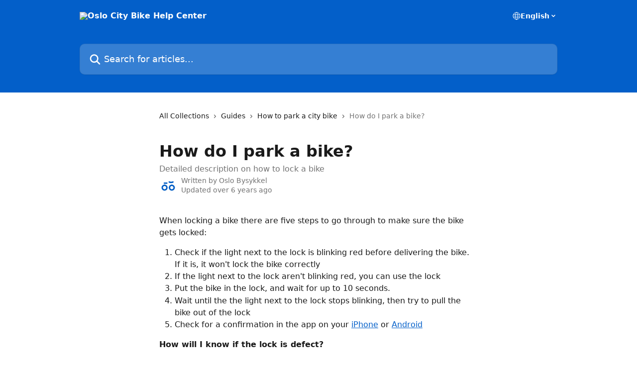

--- FILE ---
content_type: text/html; charset=utf-8
request_url: https://intercom.help/oslo-bysykkel/en/articles/570268-how-do-i-park-a-bike
body_size: 12835
content:
<!DOCTYPE html><html lang="en"><head><meta charSet="utf-8" data-next-head=""/><title data-next-head="">How do I park a bike? | Oslo City Bike Help Center</title><meta property="og:title" content="How do I park a bike? | Oslo City Bike Help Center" data-next-head=""/><meta name="twitter:title" content="How do I park a bike? | Oslo City Bike Help Center" data-next-head=""/><meta property="og:description" content="Detailed description on how to lock a bike" data-next-head=""/><meta name="twitter:description" content="Detailed description on how to lock a bike" data-next-head=""/><meta name="description" content="Detailed description on how to lock a bike" data-next-head=""/><meta property="og:type" content="article" data-next-head=""/><meta name="robots" content="all" data-next-head=""/><meta name="viewport" content="width=device-width, initial-scale=1" data-next-head=""/><link href="https://static.intercomassets.com/assets/educate/educate-favicon-64x64-at-2x-52016a3500a250d0b118c0a04ddd13b1a7364a27759483536dd1940bccdefc20.png" rel="icon" data-next-head=""/><link rel="canonical" href="https://intercom.help/oslo-bysykkel/en/articles/570268-how-do-i-park-a-bike" data-next-head=""/><link rel="alternate" href="https://intercom.help/oslo-bysykkel/en/articles/570268-how-do-i-park-a-bike" hrefLang="en" data-next-head=""/><link rel="alternate" href="https://intercom.help/oslo-bysykkel/nb/articles/570268-hvordan-parkerer-jeg-en-sykkel" hrefLang="nb" data-next-head=""/><link rel="alternate" href="https://intercom.help/oslo-bysykkel/nb/articles/570268-hvordan-parkerer-jeg-en-sykkel" hrefLang="x-default" data-next-head=""/><link nonce="TYQEZitBDRrrQEe1h3tStxqXw9uW616m/0EYcGm0ZLw=" rel="preload" href="https://static.intercomassets.com/_next/static/css/3141721a1e975790.css" as="style"/><link nonce="TYQEZitBDRrrQEe1h3tStxqXw9uW616m/0EYcGm0ZLw=" rel="stylesheet" href="https://static.intercomassets.com/_next/static/css/3141721a1e975790.css" data-n-g=""/><noscript data-n-css="TYQEZitBDRrrQEe1h3tStxqXw9uW616m/0EYcGm0ZLw="></noscript><script defer="" nonce="TYQEZitBDRrrQEe1h3tStxqXw9uW616m/0EYcGm0ZLw=" nomodule="" src="https://static.intercomassets.com/_next/static/chunks/polyfills-42372ed130431b0a.js"></script><script defer="" src="https://static.intercomassets.com/_next/static/chunks/7506.a4d4b38169fb1abb.js" nonce="TYQEZitBDRrrQEe1h3tStxqXw9uW616m/0EYcGm0ZLw="></script><script src="https://static.intercomassets.com/_next/static/chunks/webpack-d3c2ad680b6bebc6.js" nonce="TYQEZitBDRrrQEe1h3tStxqXw9uW616m/0EYcGm0ZLw=" defer=""></script><script src="https://static.intercomassets.com/_next/static/chunks/framework-1f1b8d38c1d86c61.js" nonce="TYQEZitBDRrrQEe1h3tStxqXw9uW616m/0EYcGm0ZLw=" defer=""></script><script src="https://static.intercomassets.com/_next/static/chunks/main-e24faf3b633b0eb4.js" nonce="TYQEZitBDRrrQEe1h3tStxqXw9uW616m/0EYcGm0ZLw=" defer=""></script><script src="https://static.intercomassets.com/_next/static/chunks/pages/_app-4836a2a3e79a3766.js" nonce="TYQEZitBDRrrQEe1h3tStxqXw9uW616m/0EYcGm0ZLw=" defer=""></script><script src="https://static.intercomassets.com/_next/static/chunks/d0502abb-aa607f45f5026044.js" nonce="TYQEZitBDRrrQEe1h3tStxqXw9uW616m/0EYcGm0ZLw=" defer=""></script><script src="https://static.intercomassets.com/_next/static/chunks/6190-ef428f6633b5a03f.js" nonce="TYQEZitBDRrrQEe1h3tStxqXw9uW616m/0EYcGm0ZLw=" defer=""></script><script src="https://static.intercomassets.com/_next/static/chunks/5729-6d79ddfe1353a77c.js" nonce="TYQEZitBDRrrQEe1h3tStxqXw9uW616m/0EYcGm0ZLw=" defer=""></script><script src="https://static.intercomassets.com/_next/static/chunks/2384-242e4a028ba58b01.js" nonce="TYQEZitBDRrrQEe1h3tStxqXw9uW616m/0EYcGm0ZLw=" defer=""></script><script src="https://static.intercomassets.com/_next/static/chunks/4835-9db7cd232aae5617.js" nonce="TYQEZitBDRrrQEe1h3tStxqXw9uW616m/0EYcGm0ZLw=" defer=""></script><script src="https://static.intercomassets.com/_next/static/chunks/2735-6fafbb9ff4abfca1.js" nonce="TYQEZitBDRrrQEe1h3tStxqXw9uW616m/0EYcGm0ZLw=" defer=""></script><script src="https://static.intercomassets.com/_next/static/chunks/pages/%5BhelpCenterIdentifier%5D/%5Blocale%5D/articles/%5BarticleSlug%5D-0426bb822f2fd459.js" nonce="TYQEZitBDRrrQEe1h3tStxqXw9uW616m/0EYcGm0ZLw=" defer=""></script><script src="https://static.intercomassets.com/_next/static/-CWjWTQvdPb6SB3S45uLC/_buildManifest.js" nonce="TYQEZitBDRrrQEe1h3tStxqXw9uW616m/0EYcGm0ZLw=" defer=""></script><script src="https://static.intercomassets.com/_next/static/-CWjWTQvdPb6SB3S45uLC/_ssgManifest.js" nonce="TYQEZitBDRrrQEe1h3tStxqXw9uW616m/0EYcGm0ZLw=" defer=""></script><meta name="sentry-trace" content="975bc7b7a18bd68728c49a3c67071bdc-39ec775275297576-0"/><meta name="baggage" content="sentry-environment=production,sentry-release=615059e7e8857b6056b131991cc50aec3a9a766c,sentry-public_key=187f842308a64dea9f1f64d4b1b9c298,sentry-trace_id=975bc7b7a18bd68728c49a3c67071bdc,sentry-org_id=2129,sentry-sampled=false,sentry-sample_rand=0.15663533278512054,sentry-sample_rate=0"/><style id="__jsx-2085021979">:root{--body-bg: rgb(255, 255, 255);
--body-image: none;
--body-bg-rgb: 255, 255, 255;
--body-border: rgb(230, 230, 230);
--body-primary-color: #1a1a1a;
--body-secondary-color: #737373;
--body-reaction-bg: rgb(242, 242, 242);
--body-reaction-text-color: rgb(64, 64, 64);
--body-toc-active-border: #737373;
--body-toc-inactive-border: #f2f2f2;
--body-toc-inactive-color: #737373;
--body-toc-active-font-weight: 400;
--body-table-border: rgb(204, 204, 204);
--body-color: hsl(0, 0%, 0%);
--footer-bg: rgb(255, 255, 255);
--footer-image: none;
--footer-border: rgb(230, 230, 230);
--footer-color: hsl(211, 10%, 61%);
--header-bg: rgb(3, 95, 201);
--header-image: none;
--header-color: hsl(0, 0%, 100%);
--collection-card-bg: rgb(255, 255, 255);
--collection-card-image: none;
--collection-card-color: hsl(212, 97%, 40%);
--card-bg: rgb(255, 255, 255);
--card-border-color: rgb(230, 230, 230);
--card-border-inner-radius: 6px;
--card-border-radius: 8px;
--card-shadow: 0 1px 2px 0 rgb(0 0 0 / 0.05);
--search-bar-border-radius: 10px;
--search-bar-width: 100%;
--ticket-blue-bg-color: #dce1f9;
--ticket-blue-text-color: #334bfa;
--ticket-green-bg-color: #d7efdc;
--ticket-green-text-color: #0f7134;
--ticket-orange-bg-color: #ffebdb;
--ticket-orange-text-color: #b24d00;
--ticket-red-bg-color: #ffdbdb;
--ticket-red-text-color: #df2020;
--header-height: 245px;
--header-subheader-background-color: ;
--header-subheader-font-color: ;
--content-block-color: hsl(0, 0%, 0%);
--content-block-button-color: hsl(0, 0%, 0%);
--content-block-button-radius: nullpx;
--primary-color: hsl(212, 97%, 40%);
--primary-color-alpha-10: hsla(212, 97%, 40%, 0.1);
--primary-color-alpha-60: hsla(212, 97%, 40%, 0.6);
--text-on-primary-color: #ffffff}</style><style id="__jsx-1611979459">:root{--font-family-primary: system-ui, "Segoe UI", "Roboto", "Helvetica", "Arial", sans-serif, "Apple Color Emoji", "Segoe UI Emoji", "Segoe UI Symbol"}</style><style id="__jsx-2466147061">:root{--font-family-secondary: system-ui, "Segoe UI", "Roboto", "Helvetica", "Arial", sans-serif, "Apple Color Emoji", "Segoe UI Emoji", "Segoe UI Symbol"}</style><style id="__jsx-cf6f0ea00fa5c760">.fade-background.jsx-cf6f0ea00fa5c760{background:radial-gradient(333.38%100%at 50%0%,rgba(var(--body-bg-rgb),0)0%,rgba(var(--body-bg-rgb),.00925356)11.67%,rgba(var(--body-bg-rgb),.0337355)21.17%,rgba(var(--body-bg-rgb),.0718242)28.85%,rgba(var(--body-bg-rgb),.121898)35.03%,rgba(var(--body-bg-rgb),.182336)40.05%,rgba(var(--body-bg-rgb),.251516)44.25%,rgba(var(--body-bg-rgb),.327818)47.96%,rgba(var(--body-bg-rgb),.409618)51.51%,rgba(var(--body-bg-rgb),.495297)55.23%,rgba(var(--body-bg-rgb),.583232)59.47%,rgba(var(--body-bg-rgb),.671801)64.55%,rgba(var(--body-bg-rgb),.759385)70.81%,rgba(var(--body-bg-rgb),.84436)78.58%,rgba(var(--body-bg-rgb),.9551)88.2%,rgba(var(--body-bg-rgb),1)100%),var(--header-image),var(--header-bg);background-size:cover;background-position-x:center}</style><style id="__jsx-4bed0c08ce36899e">.article_body a:not(.intercom-h2b-button){color:var(--primary-color)}article a.intercom-h2b-button{background-color:var(--primary-color);border:0}.zendesk-article table{overflow-x:scroll!important;display:block!important;height:auto!important}.intercom-interblocks-unordered-nested-list ul,.intercom-interblocks-ordered-nested-list ol{margin-top:16px;margin-bottom:16px}.intercom-interblocks-unordered-nested-list ul .intercom-interblocks-unordered-nested-list ul,.intercom-interblocks-unordered-nested-list ul .intercom-interblocks-ordered-nested-list ol,.intercom-interblocks-ordered-nested-list ol .intercom-interblocks-ordered-nested-list ol,.intercom-interblocks-ordered-nested-list ol .intercom-interblocks-unordered-nested-list ul{margin-top:0;margin-bottom:0}.intercom-interblocks-image a:focus{outline-offset:3px}</style></head><body><div id="__next"><div dir="ltr" class="h-full w-full"><a href="#main-content" class="sr-only font-bold text-header-color focus:not-sr-only focus:absolute focus:left-4 focus:top-4 focus:z-50" aria-roledescription="Link, Press control-option-right-arrow to exit">Skip to main content</a><main class="header__lite"><header id="header" data-testid="header" class="jsx-cf6f0ea00fa5c760 flex flex-col text-header-color"><div class="jsx-cf6f0ea00fa5c760 relative flex grow flex-col mb-9 bg-header-bg bg-header-image bg-cover bg-center pb-9"><div id="sr-announcement" aria-live="polite" class="jsx-cf6f0ea00fa5c760 sr-only"></div><div class="jsx-cf6f0ea00fa5c760 flex h-full flex-col items-center marker:shrink-0"><section class="relative flex w-full flex-col mb-6 pb-6"><div class="header__meta_wrapper flex justify-center px-5 pt-6 leading-none sm:px-10"><div class="flex items-center w-240" data-testid="subheader-container"><div class="mo__body header__site_name"><div class="header__logo"><a href="/oslo-bysykkel/en/"><img src="https://downloads.intercomcdn.com/i/o/8875/91459987ef30ebd7bdcdf6ea/OsloBysykkel_Logo_RGB_lockup_horisontal_negativ.png" height="368" alt="Oslo City Bike Help Center"/></a></div></div><div><div class="flex items-center font-semibold"><div class="flex items-center md:hidden" data-testid="small-screen-children"><button class="flex items-center border-none bg-transparent px-1.5" data-testid="hamburger-menu-button" aria-label="Open menu"><svg width="24" height="24" viewBox="0 0 16 16" xmlns="http://www.w3.org/2000/svg" class="fill-current"><path d="M1.86861 2C1.38889 2 1 2.3806 1 2.85008C1 3.31957 1.38889 3.70017 1.86861 3.70017H14.1314C14.6111 3.70017 15 3.31957 15 2.85008C15 2.3806 14.6111 2 14.1314 2H1.86861Z"></path><path d="M1 8C1 7.53051 1.38889 7.14992 1.86861 7.14992H14.1314C14.6111 7.14992 15 7.53051 15 8C15 8.46949 14.6111 8.85008 14.1314 8.85008H1.86861C1.38889 8.85008 1 8.46949 1 8Z"></path><path d="M1 13.1499C1 12.6804 1.38889 12.2998 1.86861 12.2998H14.1314C14.6111 12.2998 15 12.6804 15 13.1499C15 13.6194 14.6111 14 14.1314 14H1.86861C1.38889 14 1 13.6194 1 13.1499Z"></path></svg></button><div class="fixed right-0 top-0 z-50 h-full w-full hidden" data-testid="hamburger-menu"><div class="flex h-full w-full justify-end bg-black bg-opacity-30"><div class="flex h-fit w-full flex-col bg-white opacity-100 sm:h-full sm:w-1/2"><button class="text-body-font flex items-center self-end border-none bg-transparent pr-6 pt-6" data-testid="hamburger-menu-close-button" aria-label="Close menu"><svg width="24" height="24" viewBox="0 0 16 16" xmlns="http://www.w3.org/2000/svg"><path d="M3.5097 3.5097C3.84165 3.17776 4.37984 3.17776 4.71178 3.5097L7.99983 6.79775L11.2879 3.5097C11.6198 3.17776 12.158 3.17776 12.49 3.5097C12.8219 3.84165 12.8219 4.37984 12.49 4.71178L9.20191 7.99983L12.49 11.2879C12.8219 11.6198 12.8219 12.158 12.49 12.49C12.158 12.8219 11.6198 12.8219 11.2879 12.49L7.99983 9.20191L4.71178 12.49C4.37984 12.8219 3.84165 12.8219 3.5097 12.49C3.17776 12.158 3.17776 11.6198 3.5097 11.2879L6.79775 7.99983L3.5097 4.71178C3.17776 4.37984 3.17776 3.84165 3.5097 3.5097Z"></path></svg></button><nav class="flex flex-col pl-4 text-black"><div class="relative cursor-pointer has-[:focus]:outline"><select class="peer absolute z-10 block h-6 w-full cursor-pointer opacity-0 md:text-base" aria-label="Change language" id="language-selector"><option value="/oslo-bysykkel/en/articles/570268-how-do-i-park-a-bike" class="text-black" selected="">English</option><option value="/oslo-bysykkel/nb/articles/570268-hvordan-parkerer-jeg-en-sykkel" class="text-black">Norsk</option></select><div class="mb-10 ml-5 flex items-center gap-1 text-md hover:opacity-80 peer-hover:opacity-80 md:m-0 md:ml-3 md:text-base" aria-hidden="true"><svg id="locale-picker-globe" width="16" height="16" viewBox="0 0 16 16" fill="none" xmlns="http://www.w3.org/2000/svg" class="shrink-0" aria-hidden="true"><path d="M8 15C11.866 15 15 11.866 15 8C15 4.13401 11.866 1 8 1C4.13401 1 1 4.13401 1 8C1 11.866 4.13401 15 8 15Z" stroke="currentColor" stroke-linecap="round" stroke-linejoin="round"></path><path d="M8 15C9.39949 15 10.534 11.866 10.534 8C10.534 4.13401 9.39949 1 8 1C6.60051 1 5.466 4.13401 5.466 8C5.466 11.866 6.60051 15 8 15Z" stroke="currentColor" stroke-linecap="round" stroke-linejoin="round"></path><path d="M1.448 5.75989H14.524" stroke="currentColor" stroke-linecap="round" stroke-linejoin="round"></path><path d="M1.448 10.2402H14.524" stroke="currentColor" stroke-linecap="round" stroke-linejoin="round"></path></svg>English<svg id="locale-picker-arrow" width="16" height="16" viewBox="0 0 16 16" fill="none" xmlns="http://www.w3.org/2000/svg" class="shrink-0" aria-hidden="true"><path d="M5 6.5L8.00093 9.5L11 6.50187" stroke="currentColor" stroke-width="1.5" stroke-linecap="round" stroke-linejoin="round"></path></svg></div></div></nav></div></div></div></div><nav class="hidden items-center md:flex" data-testid="large-screen-children"><div class="relative cursor-pointer has-[:focus]:outline"><select class="peer absolute z-10 block h-6 w-full cursor-pointer opacity-0 md:text-base" aria-label="Change language" id="language-selector"><option value="/oslo-bysykkel/en/articles/570268-how-do-i-park-a-bike" class="text-black" selected="">English</option><option value="/oslo-bysykkel/nb/articles/570268-hvordan-parkerer-jeg-en-sykkel" class="text-black">Norsk</option></select><div class="mb-10 ml-5 flex items-center gap-1 text-md hover:opacity-80 peer-hover:opacity-80 md:m-0 md:ml-3 md:text-base" aria-hidden="true"><svg id="locale-picker-globe" width="16" height="16" viewBox="0 0 16 16" fill="none" xmlns="http://www.w3.org/2000/svg" class="shrink-0" aria-hidden="true"><path d="M8 15C11.866 15 15 11.866 15 8C15 4.13401 11.866 1 8 1C4.13401 1 1 4.13401 1 8C1 11.866 4.13401 15 8 15Z" stroke="currentColor" stroke-linecap="round" stroke-linejoin="round"></path><path d="M8 15C9.39949 15 10.534 11.866 10.534 8C10.534 4.13401 9.39949 1 8 1C6.60051 1 5.466 4.13401 5.466 8C5.466 11.866 6.60051 15 8 15Z" stroke="currentColor" stroke-linecap="round" stroke-linejoin="round"></path><path d="M1.448 5.75989H14.524" stroke="currentColor" stroke-linecap="round" stroke-linejoin="round"></path><path d="M1.448 10.2402H14.524" stroke="currentColor" stroke-linecap="round" stroke-linejoin="round"></path></svg>English<svg id="locale-picker-arrow" width="16" height="16" viewBox="0 0 16 16" fill="none" xmlns="http://www.w3.org/2000/svg" class="shrink-0" aria-hidden="true"><path d="M5 6.5L8.00093 9.5L11 6.50187" stroke="currentColor" stroke-width="1.5" stroke-linecap="round" stroke-linejoin="round"></path></svg></div></div></nav></div></div></div></div></section><section class="relative mx-5 flex h-full w-full flex-col items-center px-5 sm:px-10"><div class="flex h-full max-w-full flex-col w-240" data-testid="main-header-container"><div id="search-bar" class="relative w-full"><form action="/oslo-bysykkel/en/" autoComplete="off"><div class="flex w-full flex-col"><div class="relative flex w-full sm:w-search-bar"><label for="search-input" class="sr-only">Search for articles...</label><input id="search-input" type="text" autoComplete="off" class="peer w-full rounded-search-bar border border-black-alpha-8 bg-white-alpha-20 p-4 ps-12 font-secondary text-lg text-header-color shadow-search-bar outline-none transition ease-linear placeholder:text-header-color hover:bg-white-alpha-27 hover:shadow-search-bar-hover focus:border-transparent focus:bg-white focus:text-black-10 focus:shadow-search-bar-focused placeholder:focus:text-black-45" placeholder="Search for articles..." name="q" aria-label="Search for articles..." value=""/><div class="absolute inset-y-0 start-0 flex items-center fill-header-color peer-focus-visible:fill-black-45 pointer-events-none ps-5"><svg width="22" height="21" viewBox="0 0 22 21" xmlns="http://www.w3.org/2000/svg" class="fill-inherit" aria-hidden="true"><path fill-rule="evenodd" clip-rule="evenodd" d="M3.27485 8.7001C3.27485 5.42781 5.92757 2.7751 9.19985 2.7751C12.4721 2.7751 15.1249 5.42781 15.1249 8.7001C15.1249 11.9724 12.4721 14.6251 9.19985 14.6251C5.92757 14.6251 3.27485 11.9724 3.27485 8.7001ZM9.19985 0.225098C4.51924 0.225098 0.724854 4.01948 0.724854 8.7001C0.724854 13.3807 4.51924 17.1751 9.19985 17.1751C11.0802 17.1751 12.8176 16.5627 14.2234 15.5265L19.0981 20.4013C19.5961 20.8992 20.4033 20.8992 20.9013 20.4013C21.3992 19.9033 21.3992 19.0961 20.9013 18.5981L16.0264 13.7233C17.0625 12.3176 17.6749 10.5804 17.6749 8.7001C17.6749 4.01948 13.8805 0.225098 9.19985 0.225098Z"></path></svg></div></div></div></form></div></div></section></div></div></header><div class="z-1 flex shrink-0 grow basis-auto justify-center px-5 sm:px-10"><section data-testid="main-content" id="main-content" class="max-w-full w-240"><section data-testid="article-section" class="section section__article"><div class="justify-center flex"><div class="relative z-3 w-full lg:max-w-160 "><div class="flex pb-6 max-md:pb-2 lg:max-w-160"><div tabindex="-1" class="focus:outline-none"><div class="flex flex-wrap items-baseline pb-4 text-base" tabindex="0" role="navigation" aria-label="Breadcrumb"><a href="/oslo-bysykkel/en/" class="pr-2 text-body-primary-color no-underline hover:text-body-secondary-color">All Collections</a><div class="pr-2" aria-hidden="true"><svg width="6" height="10" viewBox="0 0 6 10" class="block h-2 w-2 fill-body-secondary-color rtl:rotate-180" xmlns="http://www.w3.org/2000/svg"><path fill-rule="evenodd" clip-rule="evenodd" d="M0.648862 0.898862C0.316916 1.23081 0.316916 1.769 0.648862 2.10094L3.54782 4.9999L0.648862 7.89886C0.316916 8.23081 0.316917 8.769 0.648862 9.10094C0.980808 9.43289 1.519 9.43289 1.85094 9.10094L5.35094 5.60094C5.68289 5.269 5.68289 4.73081 5.35094 4.39886L1.85094 0.898862C1.519 0.566916 0.980807 0.566916 0.648862 0.898862Z"></path></svg></div><a href="https://intercom.help/oslo-bysykkel/en/collections/131629-guides" class="pr-2 text-body-primary-color no-underline hover:text-body-secondary-color" data-testid="breadcrumb-0">Guides</a><div class="pr-2" aria-hidden="true"><svg width="6" height="10" viewBox="0 0 6 10" class="block h-2 w-2 fill-body-secondary-color rtl:rotate-180" xmlns="http://www.w3.org/2000/svg"><path fill-rule="evenodd" clip-rule="evenodd" d="M0.648862 0.898862C0.316916 1.23081 0.316916 1.769 0.648862 2.10094L3.54782 4.9999L0.648862 7.89886C0.316916 8.23081 0.316917 8.769 0.648862 9.10094C0.980808 9.43289 1.519 9.43289 1.85094 9.10094L5.35094 5.60094C5.68289 5.269 5.68289 4.73081 5.35094 4.39886L1.85094 0.898862C1.519 0.566916 0.980807 0.566916 0.648862 0.898862Z"></path></svg></div><a href="https://intercom.help/oslo-bysykkel/en/collections/12929465-how-to-park-a-city-bike" class="pr-2 text-body-primary-color no-underline hover:text-body-secondary-color" data-testid="breadcrumb-1">How to park a city bike</a><div class="pr-2" aria-hidden="true"><svg width="6" height="10" viewBox="0 0 6 10" class="block h-2 w-2 fill-body-secondary-color rtl:rotate-180" xmlns="http://www.w3.org/2000/svg"><path fill-rule="evenodd" clip-rule="evenodd" d="M0.648862 0.898862C0.316916 1.23081 0.316916 1.769 0.648862 2.10094L3.54782 4.9999L0.648862 7.89886C0.316916 8.23081 0.316917 8.769 0.648862 9.10094C0.980808 9.43289 1.519 9.43289 1.85094 9.10094L5.35094 5.60094C5.68289 5.269 5.68289 4.73081 5.35094 4.39886L1.85094 0.898862C1.519 0.566916 0.980807 0.566916 0.648862 0.898862Z"></path></svg></div><div class="text-body-secondary-color">How do I park a bike?</div></div></div></div><div class=""><div class="article intercom-force-break"><div class="mb-10 max-lg:mb-6"><div class="flex flex-col gap-4"><div class="flex flex-col"><h1 class="mb-1 font-primary text-2xl font-bold leading-10 text-body-primary-color">How do I park a bike?</h1><div class="text-md font-normal leading-normal text-body-secondary-color"><p>Detailed description on how to lock a bike</p></div></div><div class="avatar"><div class="avatar__photo"><img width="24" height="24" src="https://static.intercomassets.com/avatars/460280/square_128/oslosdvjklzn-1565028113.jpg" alt="Oslo Bysykkel avatar" class="inline-flex items-center justify-center rounded-full bg-primary text-lg font-bold leading-6 text-primary-text shadow-solid-2 shadow-body-bg [&amp;:nth-child(n+2)]:hidden lg:[&amp;:nth-child(n+2)]:inline-flex h-8 w-8 sm:h-9 sm:w-9"/></div><div class="avatar__info -mt-0.5 text-base"><span class="text-body-secondary-color"><div>Written by <span>Oslo Bysykkel</span></div> <!-- -->Updated over 6 years ago</span></div></div></div></div><div class="jsx-4bed0c08ce36899e "><div class="jsx-4bed0c08ce36899e article_body"><article class="jsx-4bed0c08ce36899e "><div class="intercom-interblocks-paragraph intercom-interblocks-align-left"><p>When locking a bike there are five steps to go through to make sure the bike gets locked:</p></div><div class="intercom-interblocks-ordered-nested-list"><ol><li><div class="intercom-interblocks-paragraph no-margin intercom-interblocks-align-left"><p>Check if the light next to the lock is blinking red before delivering the bike. If it is, it won&#x27;t lock the bike correctly </p></div></li><li><div class="intercom-interblocks-paragraph no-margin intercom-interblocks-align-left"><p>If the light next to the lock aren&#x27;t blinking red, you can use the lock</p></div></li><li><div class="intercom-interblocks-paragraph no-margin intercom-interblocks-align-left"><p>Put the bike in the lock, and wait for up to 10 seconds.</p></div></li><li><div class="intercom-interblocks-paragraph no-margin intercom-interblocks-align-left"><p>Wait until the the light next to the lock stops blinking, then try to pull the bike out of the lock </p></div></li><li><div class="intercom-interblocks-paragraph no-margin intercom-interblocks-align-left"><p>Check for a confirmation in the app on your <a href="https://itunes.apple.com/us/app/oslo-bysykkel/id1092618048" rel="nofollow noopener noreferrer" target="_blank">iPhone</a> or <a href="https://play.google.com/store/apps/details?id=no.urbaninfrastructure.bysykkel&amp;hl=no" rel="nofollow noopener noreferrer" target="_blank">Android</a></p></div></li></ol></div><div class="intercom-interblocks-paragraph intercom-interblocks-align-left"><p><b>How will I know if the lock is defect?  </b></p></div><div class="intercom-interblocks-paragraph intercom-interblocks-align-left"><p>A defected lock will have a blinking red X next to it. Do not park a bike in a red lock. </p></div><div class="intercom-interblocks-image intercom-interblocks-align-left"><a href="https://downloads.intercomcdn.com/i/o/112625303/4000af4ac84d954f7e739c30/red-light.gif?expires=1769243400&amp;signature=d9b205237370f7381cc6f4fde7c9987cf2fb5be0df35de62bbef149c2c2ba0a9&amp;req=dSElEMt7noFcFb4f3HP0gHOfiV4PPYhrRTick4TBQxcqhKDHV%2BXeHL%2BcfWHN%0Aycro%2Bb4iKhpIYVlM7w%3D%3D%0A" target="_blank" rel="noreferrer nofollow noopener"><img src="https://downloads.intercomcdn.com/i/o/112625303/4000af4ac84d954f7e739c30/red-light.gif?expires=1769243400&amp;signature=d9b205237370f7381cc6f4fde7c9987cf2fb5be0df35de62bbef149c2c2ba0a9&amp;req=dSElEMt7noFcFb4f3HP0gHOfiV4PPYhrRTick4TBQxcqhKDHV%2BXeHL%2BcfWHN%0Aycro%2Bb4iKhpIYVlM7w%3D%3D%0A" width="800" height="450"/></a></div><div class="intercom-interblocks-paragraph intercom-interblocks-align-left"><p>Relevant articles:</p></div><div class="intercom-interblocks-unordered-nested-list"><ul><li><div class="intercom-interblocks-paragraph no-margin intercom-interblocks-align-left"><p><a href="http://hjelp.oslobysykkel.no/guides/how-to-unlock-and-park-a-bike/why-hasnt-the-trip-ended-the-bike-is-delivered" rel="nofollow noopener noreferrer" target="_blank">Why hasn&#x27;t the trip ended? The bike is delivered</a></p></div></li><li><div class="intercom-interblocks-paragraph no-margin intercom-interblocks-align-left"><p><a href="http://hjelp.oslobysykkel.no/guides/how-to-unlock-and-park-a-bike/why-do-i-get-a-message-saying-that-my-bikes-isnt-delivered-i-got-confirmation-in-the-app" rel="nofollow noopener noreferrer" target="_blank">Why do I get a message saying that my bikes isn&#x27;t delivered when I have gotten the confirmation in the app?</a></p></div></li></ul></div></article></div></div></div></div><div class="intercom-reaction-picker -mb-4 -ml-4 -mr-4 mt-6 rounded-card sm:-mb-2 sm:-ml-1 sm:-mr-1 sm:mt-8" role="group" aria-label="feedback form"><div class="intercom-reaction-prompt">Did this answer your question?</div><div class="intercom-reactions-container"><button class="intercom-reaction" aria-label="Disappointed Reaction" tabindex="0" data-reaction-text="disappointed" aria-pressed="false"><span title="Disappointed">😞</span></button><button class="intercom-reaction" aria-label="Neutral Reaction" tabindex="0" data-reaction-text="neutral" aria-pressed="false"><span title="Neutral">😐</span></button><button class="intercom-reaction" aria-label="Smiley Reaction" tabindex="0" data-reaction-text="smiley" aria-pressed="false"><span title="Smiley">😃</span></button></div></div></div></div></section></section></div><footer id="footer" class="mt-24 shrink-0 bg-footer-bg px-0 py-12 text-left text-base text-footer-color"><div class="shrink-0 grow basis-auto px-5 sm:px-10"><div class="mx-auto max-w-240 sm:w-auto"><div><div class="text-center" data-testid="simple-footer-layout"><div class="align-middle text-lg text-footer-color"><a class="no-underline" href="/oslo-bysykkel/en/"><img data-testid="logo-img" src="https://downloads.intercomcdn.com/i/o/8875/91459987ef30ebd7bdcdf6ea/OsloBysykkel_Logo_RGB_lockup_horisontal_negativ.png" alt="Oslo City Bike Help Center" class="max-h-8 contrast-80 inline"/></a></div><div class="mt-10 flex justify-center"><div class="flex items-center text-sm" data-testid="intercom-advert-branding"><svg width="14" height="14" viewBox="0 0 16 16" fill="none" xmlns="http://www.w3.org/2000/svg"><title>Intercom</title><g clip-path="url(#clip0_1870_86937)"><path d="M14 0H2C0.895 0 0 0.895 0 2V14C0 15.105 0.895 16 2 16H14C15.105 16 16 15.105 16 14V2C16 0.895 15.105 0 14 0ZM10.133 3.02C10.133 2.727 10.373 2.49 10.667 2.49C10.961 2.49 11.2 2.727 11.2 3.02V10.134C11.2 10.428 10.96 10.667 10.667 10.667C10.372 10.667 10.133 10.427 10.133 10.134V3.02ZM7.467 2.672C7.467 2.375 7.705 2.132 8 2.132C8.294 2.132 8.533 2.375 8.533 2.672V10.484C8.533 10.781 8.293 11.022 8 11.022C7.705 11.022 7.467 10.782 7.467 10.484V2.672ZM4.8 3.022C4.8 2.727 5.04 2.489 5.333 2.489C5.628 2.489 5.867 2.726 5.867 3.019V10.133C5.867 10.427 5.627 10.666 5.333 10.666C5.039 10.666 4.8 10.426 4.8 10.133V3.02V3.022ZM2.133 4.088C2.133 3.792 2.373 3.554 2.667 3.554C2.961 3.554 3.2 3.792 3.2 4.087V8.887C3.2 9.18 2.96 9.419 2.667 9.419C2.372 9.419 2.133 9.179 2.133 8.886V4.086V4.088ZM13.68 12.136C13.598 12.206 11.622 13.866 8 13.866C4.378 13.866 2.402 12.206 2.32 12.136C2.096 11.946 2.07 11.608 2.262 11.384C2.452 11.161 2.789 11.134 3.012 11.324C3.044 11.355 4.808 12.8 8 12.8C11.232 12.8 12.97 11.343 12.986 11.328C13.209 11.138 13.546 11.163 13.738 11.386C13.93 11.61 13.904 11.946 13.68 12.138V12.136ZM13.867 8.886C13.867 9.181 13.627 9.42 13.333 9.42C13.039 9.42 12.8 9.18 12.8 8.887V4.087C12.8 3.791 13.04 3.553 13.333 3.553C13.628 3.553 13.867 3.791 13.867 4.086V8.886Z" class="fill-current"></path></g><defs><clipPath id="clip0_1870_86937"><rect width="16" height="16" fill="none"></rect></clipPath></defs></svg><a href="https://www.intercom.com/intercom-link?company=Oslo+Bysykkel&amp;solution=customer-support&amp;utm_campaign=intercom-link&amp;utm_content=We+run+on+Intercom&amp;utm_medium=help-center&amp;utm_referrer=https%3A%2F%2Fintercom.help%2Foslo-bysykkel%2Fen%2Farticles%2F570268-how-do-i-park-a-bike&amp;utm_source=desktop-web" class="pl-2 align-middle no-underline">We run on Intercom</a></div></div><div class="flex justify-center"><div class="mt-2"><a href="https://www.intercom.com/dsa-report-form" target="_blank" rel="nofollow noreferrer noopener" class="no-underline" data-testid="report-content-link">Report Content</a></div></div></div></div></div></div></footer></main></div></div><script id="__NEXT_DATA__" type="application/json" nonce="TYQEZitBDRrrQEe1h3tStxqXw9uW616m/0EYcGm0ZLw=">{"props":{"pageProps":{"app":{"id":"nkawf9sk","messengerUrl":"https://widget.intercom.io/widget/nkawf9sk","name":"Oslo Bysykkel","poweredByIntercomUrl":"https://www.intercom.com/intercom-link?company=Oslo+Bysykkel\u0026solution=customer-support\u0026utm_campaign=intercom-link\u0026utm_content=We+run+on+Intercom\u0026utm_medium=help-center\u0026utm_referrer=https%3A%2F%2Fintercom.help%2Foslo-bysykkel%2Fen%2Farticles%2F570268-how-do-i-park-a-bike\u0026utm_source=desktop-web","features":{"consentBannerBeta":false,"customNotFoundErrorMessage":false,"disableFontPreloading":false,"disableNoMarginClassTransformation":false,"finOnHelpCenter":false,"hideIconsWithBackgroundImages":false,"messengerCustomFonts":false}},"helpCenterSite":{"customDomain":null,"defaultLocale":"nb","disableBranding":false,"externalLoginName":null,"externalLoginUrl":null,"footerContactDetails":null,"footerLinks":{"custom":[],"socialLinks":[],"linkGroups":[]},"headerLinks":[],"homeCollectionCols":1,"googleAnalyticsTrackingId":null,"googleTagManagerId":null,"pathPrefixForCustomDomain":null,"seoIndexingEnabled":true,"helpCenterId":4400,"url":"https://intercom.help/oslo-bysykkel","customizedFooterTextContent":null,"consentBannerConfig":null,"canInjectCustomScripts":false,"scriptSection":1,"customScriptFilesExist":false},"localeLinks":[{"id":"en","absoluteUrl":"https://intercom.help/oslo-bysykkel/en/articles/570268-how-do-i-park-a-bike","available":true,"name":"English","selected":true,"url":"/oslo-bysykkel/en/articles/570268-how-do-i-park-a-bike"},{"id":"nb","absoluteUrl":"https://intercom.help/oslo-bysykkel/nb/articles/570268-hvordan-parkerer-jeg-en-sykkel","available":true,"name":"Norsk","selected":false,"url":"/oslo-bysykkel/nb/articles/570268-hvordan-parkerer-jeg-en-sykkel"}],"requestContext":{"articleSource":null,"academy":false,"canonicalUrl":"https://intercom.help/oslo-bysykkel/en/articles/570268-how-do-i-park-a-bike","headerless":false,"isDefaultDomainRequest":true,"nonce":"TYQEZitBDRrrQEe1h3tStxqXw9uW616m/0EYcGm0ZLw=","rootUrl":"/oslo-bysykkel/en/","sheetUserCipher":null,"type":"help-center"},"theme":{"color":"035FC9","siteName":"Oslo City Bike Help Center","headline":"","headerFontColor":"FFFFFF","logo":"https://downloads.intercomcdn.com/i/o/8875/91459987ef30ebd7bdcdf6ea/OsloBysykkel_Logo_RGB_lockup_horisontal_negativ.png","logoHeight":"368","header":null,"favicon":"https://static.intercomassets.com/assets/educate/educate-favicon-64x64-at-2x-52016a3500a250d0b118c0a04ddd13b1a7364a27759483536dd1940bccdefc20.png","locale":"en","homeUrl":"https://oslobysykkel.no/en","social":null,"urlPrefixForDefaultDomain":"https://intercom.help/oslo-bysykkel","customDomain":null,"customDomainUsesSsl":false,"customizationOptions":{"customizationType":1,"header":{"backgroundColor":"#035FC9","fontColor":"#FFFFFF","fadeToEdge":false,"backgroundGradient":null,"backgroundImageId":null,"backgroundImageUrl":null},"body":{"backgroundColor":null,"fontColor":null,"fadeToEdge":null,"backgroundGradient":null,"backgroundImageId":null},"footer":{"backgroundColor":null,"fontColor":null,"fadeToEdge":null,"backgroundGradient":null,"backgroundImageId":null,"showRichTextField":false},"layout":{"homePage":{"blocks":[{"type":"tickets-portal-link","enabled":false},{"type":"collection-list","columns":1,"template":0}]},"collectionsPage":{"showArticleDescriptions":false},"articlePage":{},"searchPage":{}},"collectionCard":{"global":{"backgroundColor":null,"fontColor":null,"fadeToEdge":null,"backgroundGradient":null,"backgroundImageId":null,"showIcons":true,"backgroundImageUrl":null},"collections":[]},"global":{"font":{"customFontFaces":[],"primary":null,"secondary":null},"componentStyle":{"card":{"type":null,"borderRadius":null}},"namedComponents":{"header":{"subheader":{"enabled":false,"style":{"backgroundColor":null,"fontColor":null}},"style":{"height":null,"align":null,"justify":null}},"searchBar":{"style":{"width":null,"borderRadius":null}},"footer":{"type":0}},"brand":{"colors":[],"websiteUrl":""}},"contentBlock":{"blockStyle":{"backgroundColor":null,"fontColor":null,"fadeToEdge":null,"backgroundGradient":null,"backgroundImageId":null,"backgroundImageUrl":null},"buttonOptions":{"backgroundColor":null,"fontColor":null,"borderRadius":null},"isFullWidth":false}},"helpCenterName":"Oslo City Bike Help Center","footerLogo":"https://downloads.intercomcdn.com/i/o/8875/91459987ef30ebd7bdcdf6ea/OsloBysykkel_Logo_RGB_lockup_horisontal_negativ.png","footerLogoHeight":"368","localisedInformation":{"contentBlock":null}},"user":{"userId":"17fc5d05-e6de-4df8-8de8-ef108b104dbd","role":"visitor_role","country_code":null},"articleContent":{"articleId":"570268","author":{"avatar":"https://static.intercomassets.com/avatars/460280/square_128/oslosdvjklzn-1565028113.jpg","name":"Oslo Bysykkel","first_name":"Oslo","avatar_shape":"circle"},"blocks":[{"type":"paragraph","text":"When locking a bike there are five steps to go through to make sure the bike gets locked:","align":"left"},{"type":"orderedNestedList","text":"1. Check if the light next to the lock is blinking red before delivering the bike. If it is, it won't lock the bike correctly \n2. If the light next to the lock aren't blinking red, you can use the lock\n3. Put the bike in the lock, and wait for up to 10 seconds.\n4. Wait until the the light next to the lock stops blinking, then try to pull the bike out of the lock \n5. Check for a confirmation in the app on your \u003ca href=\"https://itunes.apple.com/us/app/oslo-bysykkel/id1092618048\" rel=\"nofollow noopener noreferrer\" target=\"_blank\"\u003eiPhone\u003c/a\u003e or \u003ca href=\"https://play.google.com/store/apps/details?id=no.urbaninfrastructure.bysykkel\u0026amp;hl=no\" rel=\"nofollow noopener noreferrer\" target=\"_blank\"\u003eAndroid\u003c/a\u003e","items":[{"content":[{"type":"paragraph","text":"Check if the light next to the lock is blinking red before delivering the bike. If it is, it won't lock the bike correctly\u0026nbsp;","class":"no-margin"}]},{"content":[{"type":"paragraph","text":"If the light next to the lock aren't blinking red, you can use the lock","class":"no-margin"}]},{"content":[{"type":"paragraph","text":"Put the bike in the lock, and wait for up to 10 seconds.","class":"no-margin"}]},{"content":[{"type":"paragraph","text":"Wait until the the light next to the lock stops blinking, then try to pull the bike out of the lock\u0026nbsp;","class":"no-margin"}]},{"content":[{"type":"paragraph","text":"Check for a confirmation in the app on your \u003ca href=\"https://itunes.apple.com/us/app/oslo-bysykkel/id1092618048\" rel=\"nofollow noopener noreferrer\" target=\"_blank\"\u003eiPhone\u003c/a\u003e or \u003ca href=\"https://play.google.com/store/apps/details?id=no.urbaninfrastructure.bysykkel\u0026amp;hl=no\" rel=\"nofollow noopener noreferrer\" target=\"_blank\"\u003eAndroid\u003c/a\u003e","class":"no-margin"}]}]},{"type":"paragraph","text":"\u003cb\u003eHow will I know if the lock is defect?  \u003c/b\u003e","align":"left"},{"type":"paragraph","text":"A defected lock will have a blinking red X next to it. Do not park a bike in a red lock.\u0026nbsp;","align":"left"},{"type":"image","url":"https://downloads.intercomcdn.com/i/o/112625303/4000af4ac84d954f7e739c30/red-light.gif?expires=1769243400\u0026signature=d9b205237370f7381cc6f4fde7c9987cf2fb5be0df35de62bbef149c2c2ba0a9\u0026req=dSElEMt7noFcFb4f3HP0gHOfiV4PPYhrRTick4TBQxcqhKDHV%2BXeHL%2BcfWHN%0Aycro%2Bb4iKhpIYVlM7w%3D%3D%0A","width":800,"height":450,"align":"left"},{"type":"paragraph","text":"Relevant articles:","align":"left"},{"type":"unorderedNestedList","text":"- \u003ca href=\"http://hjelp.oslobysykkel.no/guides/how-to-unlock-and-park-a-bike/why-hasnt-the-trip-ended-the-bike-is-delivered\" rel=\"nofollow noopener noreferrer\" target=\"_blank\"\u003eWhy hasn't the trip ended? The bike is delivered\u003c/a\u003e\n- \u003ca href=\"http://hjelp.oslobysykkel.no/guides/how-to-unlock-and-park-a-bike/why-do-i-get-a-message-saying-that-my-bikes-isnt-delivered-i-got-confirmation-in-the-app\" rel=\"nofollow noopener noreferrer\" target=\"_blank\"\u003eWhy do I get a message saying that my bikes isn't delivered when I have gotten the confirmation in the app?\u003c/a\u003e","items":[{"content":[{"type":"paragraph","text":"\u003ca href=\"http://hjelp.oslobysykkel.no/guides/how-to-unlock-and-park-a-bike/why-hasnt-the-trip-ended-the-bike-is-delivered\" rel=\"nofollow noopener noreferrer\" target=\"_blank\"\u003eWhy hasn't the trip ended? The bike is delivered\u003c/a\u003e","class":"no-margin"}]},{"content":[{"type":"paragraph","text":"\u003ca href=\"http://hjelp.oslobysykkel.no/guides/how-to-unlock-and-park-a-bike/why-do-i-get-a-message-saying-that-my-bikes-isnt-delivered-i-got-confirmation-in-the-app\" rel=\"nofollow noopener noreferrer\" target=\"_blank\"\u003eWhy do I get a message saying that my bikes isn't delivered when I have gotten the confirmation in the app?\u003c/a\u003e","class":"no-margin"}]}]}],"collectionId":"12929465","description":"Detailed description on how to lock a bike","id":"398026","lastUpdated":"Updated over 6 years ago","relatedArticles":null,"targetUserType":"everyone","title":"How do I park a bike?","showTableOfContents":false,"synced":false,"isStandaloneApp":false},"breadcrumbs":[{"url":"https://intercom.help/oslo-bysykkel/en/collections/131629-guides","name":"Guides"},{"url":"https://intercom.help/oslo-bysykkel/en/collections/12929465-how-to-park-a-city-bike","name":"How to park a city bike"}],"selectedReaction":null,"showReactions":true,"themeCSSCustomProperties":{"--body-bg":"rgb(255, 255, 255)","--body-image":"none","--body-bg-rgb":"255, 255, 255","--body-border":"rgb(230, 230, 230)","--body-primary-color":"#1a1a1a","--body-secondary-color":"#737373","--body-reaction-bg":"rgb(242, 242, 242)","--body-reaction-text-color":"rgb(64, 64, 64)","--body-toc-active-border":"#737373","--body-toc-inactive-border":"#f2f2f2","--body-toc-inactive-color":"#737373","--body-toc-active-font-weight":400,"--body-table-border":"rgb(204, 204, 204)","--body-color":"hsl(0, 0%, 0%)","--footer-bg":"rgb(255, 255, 255)","--footer-image":"none","--footer-border":"rgb(230, 230, 230)","--footer-color":"hsl(211, 10%, 61%)","--header-bg":"rgb(3, 95, 201)","--header-image":"none","--header-color":"hsl(0, 0%, 100%)","--collection-card-bg":"rgb(255, 255, 255)","--collection-card-image":"none","--collection-card-color":"hsl(212, 97%, 40%)","--card-bg":"rgb(255, 255, 255)","--card-border-color":"rgb(230, 230, 230)","--card-border-inner-radius":"6px","--card-border-radius":"8px","--card-shadow":"0 1px 2px 0 rgb(0 0 0 / 0.05)","--search-bar-border-radius":"10px","--search-bar-width":"100%","--ticket-blue-bg-color":"#dce1f9","--ticket-blue-text-color":"#334bfa","--ticket-green-bg-color":"#d7efdc","--ticket-green-text-color":"#0f7134","--ticket-orange-bg-color":"#ffebdb","--ticket-orange-text-color":"#b24d00","--ticket-red-bg-color":"#ffdbdb","--ticket-red-text-color":"#df2020","--header-height":"245px","--header-subheader-background-color":"","--header-subheader-font-color":"","--content-block-color":"hsl(0, 0%, 0%)","--content-block-button-color":"hsl(0, 0%, 0%)","--content-block-button-radius":"nullpx","--primary-color":"hsl(212, 97%, 40%)","--primary-color-alpha-10":"hsla(212, 97%, 40%, 0.1)","--primary-color-alpha-60":"hsla(212, 97%, 40%, 0.6)","--text-on-primary-color":"#ffffff"},"intl":{"defaultLocale":"nb","locale":"en","messages":{"layout.skip_to_main_content":"Skip to main content","layout.skip_to_main_content_exit":"Link, Press control-option-right-arrow to exit","article.attachment_icon":"Attachment icon","article.related_articles":"Related Articles","article.written_by":"Written by \u003cb\u003e{author}\u003c/b\u003e","article.table_of_contents":"Table of contents","breadcrumb.all_collections":"All Collections","breadcrumb.aria_label":"Breadcrumb","collection.article_count.one":"{count} article","collection.article_count.other":"{count} articles","collection.articles_heading":"Articles","collection.sections_heading":"Collections","collection.written_by.one":"Written by \u003cb\u003e{author}\u003c/b\u003e","collection.written_by.two":"Written by \u003cb\u003e{author1}\u003c/b\u003e and \u003cb\u003e{author2}\u003c/b\u003e","collection.written_by.three":"Written by \u003cb\u003e{author1}\u003c/b\u003e, \u003cb\u003e{author2}\u003c/b\u003e and \u003cb\u003e{author3}\u003c/b\u003e","collection.written_by.four":"Written by \u003cb\u003e{author1}\u003c/b\u003e, \u003cb\u003e{author2}\u003c/b\u003e, \u003cb\u003e{author3}\u003c/b\u003e and 1 other","collection.written_by.other":"Written by \u003cb\u003e{author1}\u003c/b\u003e, \u003cb\u003e{author2}\u003c/b\u003e, \u003cb\u003e{author3}\u003c/b\u003e and {count} others","collection.by.one":"By {author}","collection.by.two":"By {author1} and 1 other","collection.by.other":"By {author1} and {count} others","collection.by.count_one":"1 author","collection.by.count_plural":"{count} authors","community_banner.tip":"Tip","community_banner.label":"\u003cb\u003eNeed more help?\u003c/b\u003e Get support from our {link}","community_banner.link_label":"Community Forum","community_banner.description":"Find answers and get help from Intercom Support and Community Experts","header.headline":"Advice and answers from the {appName} Team","header.menu.open":"Open menu","header.menu.close":"Close menu","locale_picker.aria_label":"Change language","not_authorized.cta":"You can try sending us a message or logging in at {link}","not_found.title":"Uh oh. That page doesn’t exist.","not_found.not_authorized":"Unable to load this article, you may need to sign in first","not_found.try_searching":"Try searching for your answer or just send us a message.","tickets_portal_bad_request.title":"No access to tickets portal","tickets_portal_bad_request.learn_more":"Learn more","tickets_portal_bad_request.send_a_message":"Please contact your admin.","no_articles.title":"Empty Help Center","no_articles.no_articles":"This Help Center doesn't have any articles or collections yet.","preview.invalid_preview":"There is no preview available for {previewType}","reaction_picker.did_this_answer_your_question":"Did this answer your question?","reaction_picker.feedback_form_label":"feedback form","reaction_picker.reaction.disappointed.title":"Disappointed","reaction_picker.reaction.disappointed.aria_label":"Disappointed Reaction","reaction_picker.reaction.neutral.title":"Neutral","reaction_picker.reaction.neutral.aria_label":"Neutral Reaction","reaction_picker.reaction.smiley.title":"Smiley","reaction_picker.reaction.smiley.aria_label":"Smiley Reaction","search.box_placeholder_fin":"Ask a question","search.box_placeholder":"Search for articles...","search.clear_search":"Clear search query","search.fin_card_ask_text":"Ask","search.fin_loading_title_1":"Thinking...","search.fin_loading_title_2":"Searching through sources...","search.fin_loading_title_3":"Analyzing...","search.fin_card_description":"Find the answer with Fin AI","search.fin_empty_state":"Sorry, Fin AI wasn't able to answer your question. Try rephrasing it or asking something different","search.no_results":"We couldn't find any articles for:","search.number_of_results":"{count} search results found","search.submit_btn":"Search for articles","search.successful":"Search results for:","footer.powered_by":"We run on Intercom","footer.privacy.choice":"Your Privacy Choices","footer.report_content":"Report Content","footer.social.facebook":"Facebook","footer.social.linkedin":"LinkedIn","footer.social.twitter":"Twitter","tickets.title":"Tickets","tickets.company_selector_option":"{companyName}’s tickets","tickets.all_states":"All states","tickets.filters.company_tickets":"All tickets","tickets.filters.my_tickets":"Created by me","tickets.filters.all":"All","tickets.no_tickets_found":"No tickets found","tickets.empty-state.generic.title":"No tickets found","tickets.empty-state.generic.description":"Try using different keywords or filters.","tickets.empty-state.empty-own-tickets.title":"No tickets created by you","tickets.empty-state.empty-own-tickets.description":"Tickets submitted through the messenger or by a support agent in your conversation will appear here.","tickets.empty-state.empty-q.description":"Try using different keywords or checking for typos.","tickets.navigation.home":"Home","tickets.navigation.tickets_portal":"Tickets portal","tickets.navigation.ticket_details":"Ticket #{ticketId}","tickets.view_conversation":"View conversation","tickets.send_message":"Send us a message","tickets.continue_conversation":"Continue the conversation","tickets.avatar_image.image_alt":"{firstName}’s avatar","tickets.fields.id":"Ticket ID","tickets.fields.type":"Ticket type","tickets.fields.title":"Title","tickets.fields.description":"Description","tickets.fields.created_by":"Created by","tickets.fields.email_for_notification":"You will be notified here and by email","tickets.fields.created_at":"Created on","tickets.fields.sorting_updated_at":"Last Updated","tickets.fields.state":"Ticket state","tickets.fields.assignee":"Assignee","tickets.link-block.title":"Tickets portal.","tickets.link-block.description":"Track the progress of all tickets related to your company.","tickets.states.submitted":"Submitted","tickets.states.in_progress":"In progress","tickets.states.waiting_on_customer":"Waiting on you","tickets.states.resolved":"Resolved","tickets.states.description.unassigned.submitted":"We will pick this up soon","tickets.states.description.assigned.submitted":"{assigneeName} will pick this up soon","tickets.states.description.unassigned.in_progress":"We are working on this!","tickets.states.description.assigned.in_progress":"{assigneeName} is working on this!","tickets.states.description.unassigned.waiting_on_customer":"We need more information from you","tickets.states.description.assigned.waiting_on_customer":"{assigneeName} needs more information from you","tickets.states.description.unassigned.resolved":"We have completed your ticket","tickets.states.description.assigned.resolved":"{assigneeName} has completed your ticket","tickets.attributes.boolean.true":"Yes","tickets.attributes.boolean.false":"No","tickets.filter_any":"\u003cb\u003e{name}\u003c/b\u003e is any","tickets.filter_single":"\u003cb\u003e{name}\u003c/b\u003e is {value}","tickets.filter_multiple":"\u003cb\u003e{name}\u003c/b\u003e is one of {count}","tickets.no_options_found":"No options found","tickets.filters.any_option":"Any","tickets.filters.state":"State","tickets.filters.type":"Type","tickets.filters.created_by":"Created by","tickets.filters.assigned_to":"Assigned to","tickets.filters.created_on":"Created on","tickets.filters.updated_on":"Updated on","tickets.filters.date_range.today":"Today","tickets.filters.date_range.yesterday":"Yesterday","tickets.filters.date_range.last_week":"Last week","tickets.filters.date_range.last_30_days":"Last 30 days","tickets.filters.date_range.last_90_days":"Last 90 days","tickets.filters.date_range.custom":"Custom","tickets.filters.date_range.apply_custom_range":"Apply","tickets.filters.date_range.custom_range.start_date":"From","tickets.filters.date_range.custom_range.end_date":"To","tickets.filters.clear_filters":"Clear filters","cookie_banner.default_text":"This site uses cookies and similar technologies (\"cookies\") as strictly necessary for site operation. We and our partners also would like to set additional cookies to enable site performance analytics, functionality, advertising and social media features. See our {cookiePolicyLink} for details. You can change your cookie preferences in our Cookie Settings.","cookie_banner.gdpr_text":"This site uses cookies and similar technologies (\"cookies\") as strictly necessary for site operation. We and our partners also would like to set additional cookies to enable site performance analytics, functionality, advertising and social media features. See our {cookiePolicyLink} for details. You can change your cookie preferences in our Cookie Settings.","cookie_banner.ccpa_text":"This site employs cookies and other technologies that we and our third party vendors use to monitor and record personal information about you and your interactions with the site (including content viewed, cursor movements, screen recordings, and chat contents) for the purposes described in our Cookie Policy. By continuing to visit our site, you agree to our {websiteTermsLink}, {privacyPolicyLink} and {cookiePolicyLink}.","cookie_banner.simple_text":"We use cookies to make our site work and also for analytics and advertising purposes. You can enable or disable optional cookies as desired. See our {cookiePolicyLink} for more details.","cookie_banner.cookie_policy":"Cookie Policy","cookie_banner.website_terms":"Website Terms of Use","cookie_banner.privacy_policy":"Privacy Policy","cookie_banner.accept_all":"Accept All","cookie_banner.accept":"Accept","cookie_banner.reject_all":"Reject All","cookie_banner.manage_cookies":"Manage Cookies","cookie_banner.close":"Close banner","cookie_settings.close":"Close","cookie_settings.title":"Cookie Settings","cookie_settings.description":"We use cookies to enhance your experience. You can customize your cookie preferences below. See our {cookiePolicyLink} for more details.","cookie_settings.ccpa_title":"Your Privacy Choices","cookie_settings.ccpa_description":"You have the right to opt out of the sale of your personal information. See our {cookiePolicyLink} for more details about how we use your data.","cookie_settings.save_preferences":"Save Preferences","cookie_categories.necessary.name":"Strictly Necessary Cookies","cookie_categories.necessary.description":"These cookies are necessary for the website to function and cannot be switched off in our systems.","cookie_categories.functional.name":"Functional Cookies","cookie_categories.functional.description":"These cookies enable the website to provide enhanced functionality and personalisation. They may be set by us or by third party providers whose services we have added to our pages. If you do not allow these cookies then some or all of these services may not function properly.","cookie_categories.performance.name":"Performance Cookies","cookie_categories.performance.description":"These cookies allow us to count visits and traffic sources so we can measure and improve the performance of our site. They help us to know which pages are the most and least popular and see how visitors move around the site.","cookie_categories.advertisement.name":"Advertising and Social Media Cookies","cookie_categories.advertisement.description":"Advertising cookies are set by our advertising partners to collect information about your use of the site, our communications, and other online services over time and with different browsers and devices. They use this information to show you ads online that they think will interest you and measure the ads' performance. Social media cookies are set by social media platforms to enable you to share content on those platforms, and are capable of tracking information about your activity across other online services for use as described in their privacy policies.","cookie_consent.site_access_blocked":"Site access blocked until cookie consent"}},"_sentryTraceData":"975bc7b7a18bd68728c49a3c67071bdc-a4949f4985562a8b-0","_sentryBaggage":"sentry-environment=production,sentry-release=615059e7e8857b6056b131991cc50aec3a9a766c,sentry-public_key=187f842308a64dea9f1f64d4b1b9c298,sentry-trace_id=975bc7b7a18bd68728c49a3c67071bdc,sentry-org_id=2129,sentry-sampled=false,sentry-sample_rand=0.15663533278512054,sentry-sample_rate=0"},"__N_SSP":true},"page":"/[helpCenterIdentifier]/[locale]/articles/[articleSlug]","query":{"helpCenterIdentifier":"oslo-bysykkel","locale":"en","articleSlug":"570268-how-do-i-park-a-bike"},"buildId":"-CWjWTQvdPb6SB3S45uLC","assetPrefix":"https://static.intercomassets.com","isFallback":false,"isExperimentalCompile":false,"dynamicIds":[47506],"gssp":true,"scriptLoader":[]}</script></body></html>